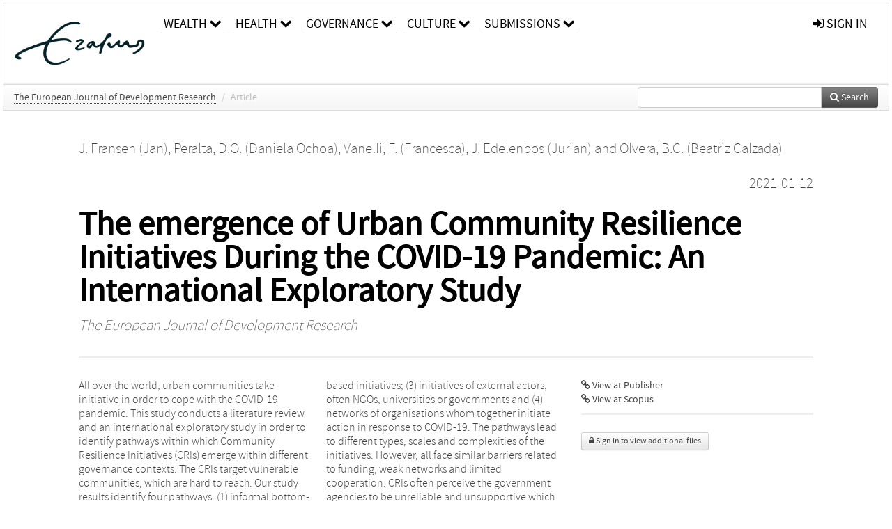

--- FILE ---
content_type: text/html; charset=UTF-8
request_url: https://repub.eur.nl/pub/134421
body_size: 25396
content:
<!DOCTYPE html>
<html lang="en">
    <head>
      <title>
        
  RePub, Erasmus University Repository:
  The emergence of Urban Community Resilience Initiatives During the COVID-19 Pandemic: An International Exploratory Study

      </title>
      <meta http-equiv="X-UA-Compatible" content="IE=edge"/>
      <meta http-equiv="Content-Type" content="text/html; charset=UTF-8"/>
      <meta name="viewport" content="width=device-width, initial-scale=1.0"/>
      <meta name="keywords" content="Community resilience,Community resilience initiatives,Community-based initiatives,COVID-19,Urban governance"/>
      <meta name="citation_title" content="The emergence of Urban Community Resilience Initiatives During the COVID-19 Pandemic: An International Exploratory Study"/>
      <meta name="citation_author" content="Fransen, Jan"/>
      <meta name="citation_author" content="Peralta, Daniela Ochoa"/>
      <meta name="citation_author" content="Vanelli, Francesca"/>
      <meta name="citation_author" content="Edelenbos, Jurian"/>
      <meta name="citation_author" content="Olvera, Beatriz Calzada"/>
      <meta name="citation_date" content="2021/01/12"/>
      <meta name="citation_publication_date" content="2021/01/12"/>
      <meta name="citation_online_date" content="2021/01/12"/>
      <meta name="citation_journal_title" content="The European Journal of Development Research"/>
      
      
      <meta name="citation_issn" content="09578811"/>
      
      
      
      
      
      <meta name="citation_abstract" content="All over the world, urban communities take initiative in order to cope with the COVID-19 pandemic. This study conducts a literature review and an international exploratory study in order to identify pathways within which Community Resilience Initiatives (CRIs) emerge within different governance contexts. The CRIs target vulnerable communities, which are hard to reach. Our study results identify four pathways: (1) informal bottom-up community initiatives; (2) formal community initiatives emerging out of existing community-based initiatives; (3) initiatives of external actors, often NGOs, universities or governments and (4) networks of organisations whom together initiate action in response to COVID-19. The pathways lead to different types, scales and complexities of the initiatives. However, all face similar barriers related to funding, weak networks and limited cooperation. CRIs often perceive the government agencies to be unreliable and unsupportive which in turn also hampers CRI’s emergence." />
      
      <meta name="citation_doi" content="10.1057/s41287-020-00348-y" />
      
      
      <link rel="alternate" type="application/rdf+xml" title="VIVO"
            href="https://repub.eur.nl/pub/134421/rdf"/>

      <link rel="repository"
            href="https://repub.eur.nl/"/>
      <link rel="me"
            href="https://repub.eur.nl/pub/134421/"/>
      <link rel="view"
            href="https://repub.eur.nl/pub/134421"/>
      <link
            rel="shortcut icon"
            type="image/x-icon" href="https://repub.eur.nl/favicon.ico"/>
      
      <link rel="stylesheet" type="text/css" href="/static/css/bundle-1.css"/>
      

      

      <script type="text/javascript" src="/static/js/bundle-1.js"></script>
      
      <!--[if lt IE 9]>
          <script src="/static/js/html5.js"></script>
      <![endif]-->
      <!--[if lt IE 10]>
          <script src="/static/js/jquery.placeholder.js"></script>
          <script type="text/javascript">
          $(document).ready(function(){$('input').placeholder()});
          </script>
      <![endif]-->
      
  

      
    </head>
    <body>
      <div id="wrap">
      <header>
      <div class="navbar" style="margin-bottom:0">
        <div class="navbar-inner">
          <div class="container">
            
            <a class="brand"
               style="padding:10px;width:200px" href="https://repub.eur.nl/">
              <img
                   alt="university website"
                   style="width:100%" src="https://repub.eur.nl/eur_signature.png"/>
            </a>
            <a class="hidden"
               href="https://repub.eur.nl/year">Publications by Year</a>
            <ul class="nav">
              
              <li
                  class="dropdown">
                <a class="dropdown-toggle navlink"
                   data-toggle="dropdown" href="https://repub.eur.nl/#">
                  <span>Wealth</span>
                  <span class="icon-chevron-down" style="line-height:14px"></span>
                </a>
                <ul class="dropdown-menu">
                  <li>
                    <a href="https://repub.eur.nl/org/1">Erasmus Research Institute of Management (ERIM)</a>
                    
                  </li>
                  <li>
                    <a href="https://repub.eur.nl/org/9724">Erasmus School of Economics (ESE)</a>
                    
                  </li>
                  <li>
                    <a href="https://repub.eur.nl/org/9712">Rotterdam School of Management (RSM)</a>
                    
                  </li>
                </ul>
              </li>
              
              
              <li
                  class="dropdown">
                <a class="dropdown-toggle navlink"
                   data-toggle="dropdown" href="https://repub.eur.nl/#">
                  <span>Health</span>
                  <span class="icon-chevron-down" style="line-height:14px"></span>
                </a>
                <ul class="dropdown-menu">
                  <li>
                    <a href="https://repub.eur.nl/org/9755">Erasmus MC: University Medical Center Rotterdam</a>
                    
                  </li>
                  <li>
                    <a href="https://repub.eur.nl/org/9729">Erasmus School of Health Policy &amp; Management (ESHPM)</a>
                    
                  </li>
                </ul>
              </li>
              
              
              <li
                  class="dropdown">
                <a class="dropdown-toggle navlink"
                   data-toggle="dropdown" href="https://repub.eur.nl/#">
                  <span>Governance</span>
                  <span class="icon-chevron-down" style="line-height:14px"></span>
                </a>
                <ul class="dropdown-menu">
                  <li>
                    <a href="https://repub.eur.nl/org/9730">Erasmus School of Law</a>
                    
                  </li>
                  <li>
                    <a href="https://repub.eur.nl/org/9715">Public Administration (FSS)</a>
                    
                  </li>
                  <li>
                    <a href="https://repub.eur.nl/org/9734">Netherlands Institute for Government (NIG)</a>
                    
                  </li>
                  <li>
                    <a href="https://repub.eur.nl/org/9841">Institute for Housing and Urban Development Studies (IHS)</a>
                    
                  </li>
                </ul>
              </li>
              
              
              <li
                  class="dropdown">
                <a class="dropdown-toggle navlink"
                   data-toggle="dropdown" href="https://repub.eur.nl/#">
                  <span>Culture</span>
                  <span class="icon-chevron-down" style="line-height:14px"></span>
                </a>
                <ul class="dropdown-menu">
                  <li>
                    <a href="https://repub.eur.nl/org/9726">Erasmus School of History, Culture and Communication (ESHCC)</a>
                    
                  </li>
                  <li>
                    <a href="https://repub.eur.nl/org/9716">Erasmus School of Social and Behavioural Sciences(ESSB)</a>
                    
                  </li>
                  <li>
                    <a href="https://repub.eur.nl/org/9727">Erasmus School of Philosophy (ESPhil)</a>
                    
                  </li>
                  <li>
                    <a href="https://repub.eur.nl/org/9739">International Institute of Social Studies (ISS)</a>
                    
                  </li>
                </ul>
              </li>
              
              
              <li
                  class="dropdown">
                <a class="dropdown-toggle navlink"
                   data-toggle="dropdown" href="https://repub.eur.nl/#">
                  <span>Submissions</span>
                  <span class="icon-chevron-down" style="line-height:14px"></span>
                </a>
                <ul class="dropdown-menu">
                  <li>
                    <a href="https://repub.eur.nl/submit">Submitting Publications</a>
                    
                  </li>
                </ul>
              </li>
              
              
            </ul>
            <ul class="nav pull-right">
              <li id="fat-menu" class="dropdown">
                
                
                
                
                <a
                   class="dropdown-toggle" href="https://repub.eur.nl/login?next=/pub/134421">
                  <span class="icon-signin"></span> sign in
                </a>
              </li>
            </ul>
          </div>
        </div>
      </div>
      </header>
      <div id="breadcrumb" class="row-fluid">
        <div class="span12">
          
  <ul class="breadcrumb">
    
    
    
    <li>
      
      <a href="https://repub.eur.nl/col/11674">The European Journal of Development Research</a>
      <span class="divider">/</span>
    </li>
    
    
    <li class="active">Article</li>
    <li class="pull-right">
      <div
      class="input-append search-box"
      style="margin-top:-5px">
    
    <label for="search-query-box" style="display:none">Search:</label>
    
    <input type="text"
           class="input-large search-input"
           id="search-query-box"
           style="width:250px"
           value=""
           name="query"/>
    <a class="btn btn-primary search-button"
       style="border-bottom:1px solid rgba(0, 0, 0, 0.25)" href="https://repub.eur.nl/search#">
      <span class="icon-search"></span> Search
    </a>
  </div>
    </li>
  </ul>

        </div>
      </div>
      
        <div class="row-fluid">
          <div id="main-left" class="span1">
            
            
          </div>
          <div id="main" class="span10">
            <div id="content">
  <div class="page-header">
    <div class="clearfix">
      <p class="lead author-list pull-left">
        
          <span style="">
    <a href="https://repub.eur.nl/ppl/100363">
      <span>J. Fransen (Jan)</span></a><span>,
    
    
  </span>
  </span>
        
          <span style="">
    
      <span>Peralta, D.O. (Daniela Ochoa)</span><span>,
    
    
  </span>
  </span>
        
          <span style="">
    
      <span>Vanelli, F. (Francesca)</span><span>,
    
    
  </span>
  </span>
        
          <span style="">
    <a href="https://repub.eur.nl/ppl/3753">
      <span>J. Edelenbos (Jurian)</span></a><span>
     and 
    
  </span>
  </span>
        
          <span style="">
    
      <span>Olvera, B.C. (Beatriz Calzada)</span>
  </span>
        
        <br class="clearfix"/>
        
      </p>
      <p class="lead pub_type pull-right">
        <span>2021-01-12</span>
      </p>
    </div>
    
    
      <h1>The emergence of Urban Community Resilience Initiatives During the COVID-19 Pandemic: An International Exploratory Study</h1>
      
    
    <h2 style="display:none">Publication</h2>
    <h3 style="display:none">Publication</h3>
    
    
    <p class="lead">
      <em>
      <a href="https://repub.eur.nl/col/11674">The European Journal of Development Research</a>
      
      
      
      
      
      </em>
    </p>
    
  </div>
  <div class="row-fluid">
    <div class="span8">
      <!-- abstract text -->
      
      <p class="abstract">All over the world, urban communities take initiative in order to cope with the COVID-19 pandemic. This study conducts a literature review and an international exploratory study in order to identify pathways within which Community Resilience Initiatives (CRIs) emerge within different governance contexts. The CRIs target vulnerable communities, which are hard to reach. Our study results identify four pathways: (1) informal bottom-up community initiatives; (2) formal community initiatives emerging out of existing community-based initiatives; (3) initiatives of external actors, often NGOs, universities or governments and (4) networks of organisations whom together initiate action in response to COVID-19. The pathways lead to different types, scales and complexities of the initiatives. However, all face similar barriers related to funding, weak networks and limited cooperation. CRIs often perceive the government agencies to be unreliable and unsupportive which in turn also hampers CRI’s emergence.</p>
      <!-- video player -->
      
      <div id="publication-metadata">
          <table class="table">
            <thead>
              <tr><th colspan="2" class="publiation-metadata-header">Additional Metadata</th></tr>
            </thead>
            <tbody>
              <tr>
                <td style="min-width:120px">
		  <span class="publication-metadata-key">Keywords</span>
		</td>
                <td>
                  
                        <span
				      class="publication-metadata-value" key="Keywords">Community resilience</span><span>,</span>
                  
                        <span
				      class="publication-metadata-value" key="Keywords">Community resilience initiatives</span><span>,</span>
                  
                        <span
				      class="publication-metadata-value" key="Keywords">Community-based initiatives</span><span>,</span>
                  
                        <span
				      class="publication-metadata-value" key="Keywords">COVID-19</span><span>,</span>
                  
                        <span
				      class="publication-metadata-value" key="Keywords">Urban governance</span>
                  
                </td>
              </tr>
              <tr>
                <td style="min-width:120px">
		  <span class="publication-metadata-key">Persistent URL</span>
		</td>
                <td>
                  
                        <a href="https://doi.org/10.1057/s41287-020-00348-y">doi.org/10.1057/s41287-020-00348-y</a><span>,</span>
                  
                        <a href="http://hdl.handle.net/1765/134421">hdl.handle.net/1765/134421</a>
                  
                </td>
              </tr>
              <tr>
                <td style="min-width:120px">
		  <span class="publication-metadata-key">Journal</span>
		</td>
                <td>
                  
                        
                          <a href="https://repub.eur.nl/col/11674">The European Journal of Development Research</a>
                          
                        
                  
                </td>
              </tr>
	      
              <tr>
                <td><span class="publication-metadata-key">Citation</span><br/>
                <div class="btn-group dropup" id="citation-menu">
                  <a class="btn dropdown-toggle btn-small"
                     id="citation-menu-button"
                     data-toggle="dropdown"
                     href="#">
                    APA Style
                    <span class="icon-chevron-up"></span>
                  </a>
                  <ul class="dropdown-menu">
                    <li>
                      <a href="#" class="citation-style-pub" data-citation-style="aaa">
                        AAA Style
                      </a>
                    </li>
                    <li>
                      <a href="#" class="citation-style-pub" data-citation-style="apa">
                        APA Style
                      </a>
                    </li>
                    <li>
                      <a href="#" class="citation-style-pub" data-citation-style="cell">
                        Cell Style
                      </a>
                    </li>
                    <li>
                      <a href="#" class="citation-style-pub" data-citation-style="chicago">
                        Chicago Style
                      </a>
                    </li>
                    <li>
                      <a href="#" class="citation-style-pub" data-citation-style="harvard">
                        Harvard Style
                      </a>
                    </li>
                    <li>
                      <a href="#" class="citation-style-pub" data-citation-style="ieee">
                        IEEE Style
                      </a>
                    </li>
                    <li>
                      <a href="#" class="citation-style-pub" data-citation-style="mla">
                        MLA Style
                      </a>
                    </li>
                    <li>
                      <a href="#" class="citation-style-pub" data-citation-style="nature">
                        Nature Style
                      </a>
                    </li>
                    <li>
                      <a href="#" class="citation-style-pub" data-citation-style="vancouver">
                        Vancouver Style
                      </a>
                    </li>
                    <li>
                      <a href="#" class="citation-style-pub" data-citation-style="american-institute-of-physics">
                        American-Institute-of-Physics Style
                      </a>
                    </li>
                    <li>
                      <a href="#" class="citation-style-pub" data-citation-style="council-of-science-editors">
                        Council-of-Science-Editors Style
                      </a>
                    </li>
                    <li class="divider"/>
                    <li>
                      <a href="#" class="citation-format-pub" data-citation-format="bibtex">
                        BibTex Format
                      </a>
                    </li>
                    <li>
                      <a href="#" class="citation-format-pub" data-citation-format="endnote">
                        Endnote Format
                      </a>
                    </li>
                    <li>
                      <a href="#" class="citation-format-pub" data-citation-format="ris">
                        RIS Format
                      </a>
                    </li>
                    <li>
                      <a href="#" class="citation-format-pub" data-citation-format="csl">
                        CSL Format
                      </a>
                    </li>
                    <li>
                      <a href="#" class="citation-format-pub" data-citation-format="dois only">
                        DOIs only Format
                      </a>
                    </li>
                  </ul>
                </div>
                </td>
                <td id="citation-text">
                  <div class="csl-bib-body"><div class="csl-entry">Fransen, J., Peralta, D.O. (Daniela Ochoa), Vanelli, F. (Francesca), Edelenbos, J., &amp; Olvera, B.C. (Beatriz Calzada).  (2021).  The emergence of Urban Community Resilience Initiatives During the COVID-19 Pandemic: An International Exploratory Study. <em>The European Journal of Development Research</em>. doi:10.1057/s41287-020-00348-y</div></div>
                </td>
              </tr>
            </tbody>
          </table>
      </div>
    </div>
    <div class="span4">
      <ul class="publication-identifiers unstyled">
        <li>
          <a href="https://doi.org/10.1057/s41287-020-00348-y"><span class="icon-link"></span> View at Publisher</a>
        </li>
        
        
        
        
        
        <li>
          <a href="http://www.scopus.com/inward/record.url?doi=10.1057/s41287-020-00348-y&amp;partnerID=0">
            <span class="icon-link"></span> View at Scopus
          </a>
        </li>
        
        
        
        
      </ul>
      <hr style="margin:5px 0px 5px 0px;"/>
      
      

      
      
      <div>
        <br/>
        <div>
          <a href="https://repub.eur.nl/login?next=/pub/134421" class="btn btn-small">
            <span class="icon-lock"></span>
            Sign in to view additional files
          </a>
        </div>
        
      </div>
      
      <br/>
    </div>
  </div>
</div>
            
          </div>
          <div id="main-right" class="span1">
            
            
          </div>
        </div>
      
      </div>
      <footer class="footer row-fluid">
        <div class="span10 offset1">
          <div class="row-fluid">
            <div class="span3">
              <a href="http://www.eur.nl">
                <img alt="university website" src="https://repub.eur.nl/eur_signature.png"/>
              </a>
              
              
              <ul class="unstyled">
                
              </ul>
              
            </div>
            <div class="span3">
              <ul class="unstyled">
                
              </ul>
            </div>
            <div class="span3">
              <ul class="unstyled">
                <li>
                  <div>
                    <h4>About</h4>
                    <ul class="unstyled" style="margin-left:0">
                      <li>
                        <div class="lead" style="margin:4px">
                          <a href="https://www.eur.nl/en/research/research-matters">
                            
                            Research Matters
                          </a>
                        </div>
                      </li>
                      <li>
                        <div class="lead" style="margin:4px">
                          <a href="https://www.eur.nl/en/campus/university-library/research-support/open-access">
                            
                            Open Access
                          </a>
                        </div>
                      </li>
                      <li>
                        <div class="lead" style="margin:4px">
                          <a href="https://www.eur.nl/disclaimer/privacy-statement">
                            
                            Privacy Statement
                          </a>
                        </div>
                      </li>
                    </ul>
                  </div>
                  
                </li>
              </ul>
            </div>
          </div>

        </div>
            <div class="span1">
            <a href="http://www.artudis.com"
               class="pull-right"
               style="margin: 170px 20px 10px 10px">
               <img src="/static/img/logo/artudis_small.png" width="100" alt="artudis website"/>
            </a>
            </div>
      </footer>
      <div id="modal-workflow-editor"
           class="modal hide fade">
        <div class="modal-header">
          <button type="button"
                  class="close"
                  data-dismiss="modal"
                  aria-hidden="true">&times;</button>
          <h3 id="modal-workflow-header">Workflow</h3>
        </div>
        <div id="modal-workflow-form"></div>
      </div>
      <div id="modal-iframe"
           style="width:800px"
           class="modal hide fade">
        <div class="modal-header">
          <button type="button"
                  class="close"
                  data-dismiss="modal"
                  aria-hidden="true">&times;</button>
          <h3 id="modal-iframe-header">Workflow</h3>
        </div>
        <div>
          <iframe id="modal-iframe-body" src="" style="width:100%;height:500px" frameborder="0" ></iframe>
        </div>
      </div>
      <div id="add-content-modal"
           class="modal hide fade">
        <div class="modal-header">
          <button type="button"
                  class="close"
                  data-dismiss="modal"
                  aria-hidden="true">&times;</button>
          <h3 id="modal-edit-header">Add Content</h3>
        </div>
        <div class="modal-body">
          <div class="btn-group btn-group-vertical"
               style="width:100%;max-height:600px;overflow:auto">
	    
	    <br/>
	    
              <a
		 class="btn btn-large"
		 style="margin:auto;width:300px" href="https://repub.eur.nl/user/add">User</a>
	    
              <a
		 class="btn btn-large"
		 style="margin:auto;width:300px" href="https://repub.eur.nl/pub/add">Publication</a>
	    
              <a
		 class="btn btn-large"
		 style="margin:auto;width:300px" href="https://repub.eur.nl/ppl/add">Person</a>
	    
              <a
		 class="btn btn-large"
		 style="margin:auto;width:300px" href="https://repub.eur.nl/org/add">Organisation</a>
	    
              <a
		 class="btn btn-large"
		 style="margin:auto;width:300px" href="https://repub.eur.nl/col/add">Collection</a>
	    
	  </div>
        </div>
        <div class="modal-footer">
          <a href="#"
             class="btn btn-primary"
             data-dismiss="modal">Close</a>
        </div>
      </div>
      
      
    </body>
</html>
